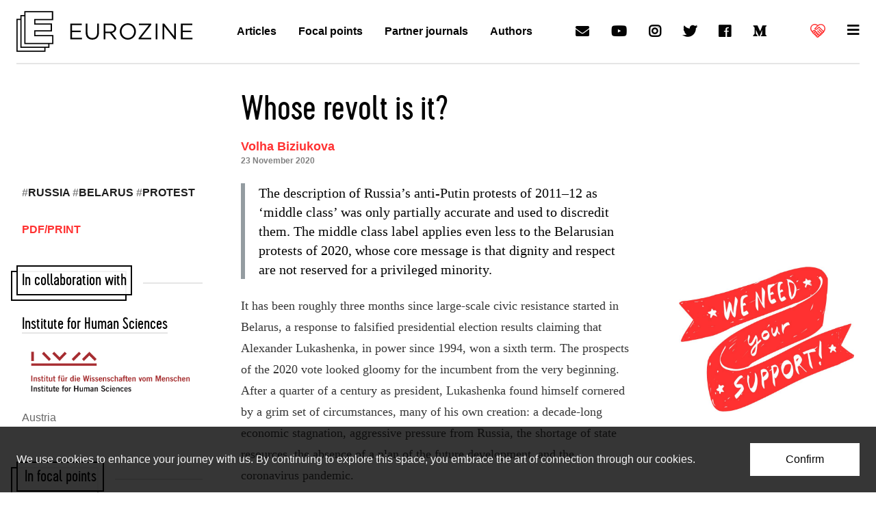

--- FILE ---
content_type: text/html; charset=utf-8
request_url: https://www.google.com/recaptcha/api2/aframe
body_size: 267
content:
<!DOCTYPE HTML><html><head><meta http-equiv="content-type" content="text/html; charset=UTF-8"></head><body><script nonce="xFHx7CP_bitawmC7Xqr2jQ">/** Anti-fraud and anti-abuse applications only. See google.com/recaptcha */ try{var clients={'sodar':'https://pagead2.googlesyndication.com/pagead/sodar?'};window.addEventListener("message",function(a){try{if(a.source===window.parent){var b=JSON.parse(a.data);var c=clients[b['id']];if(c){var d=document.createElement('img');d.src=c+b['params']+'&rc='+(localStorage.getItem("rc::a")?sessionStorage.getItem("rc::b"):"");window.document.body.appendChild(d);sessionStorage.setItem("rc::e",parseInt(sessionStorage.getItem("rc::e")||0)+1);localStorage.setItem("rc::h",'1768432054202');}}}catch(b){}});window.parent.postMessage("_grecaptcha_ready", "*");}catch(b){}</script></body></html>